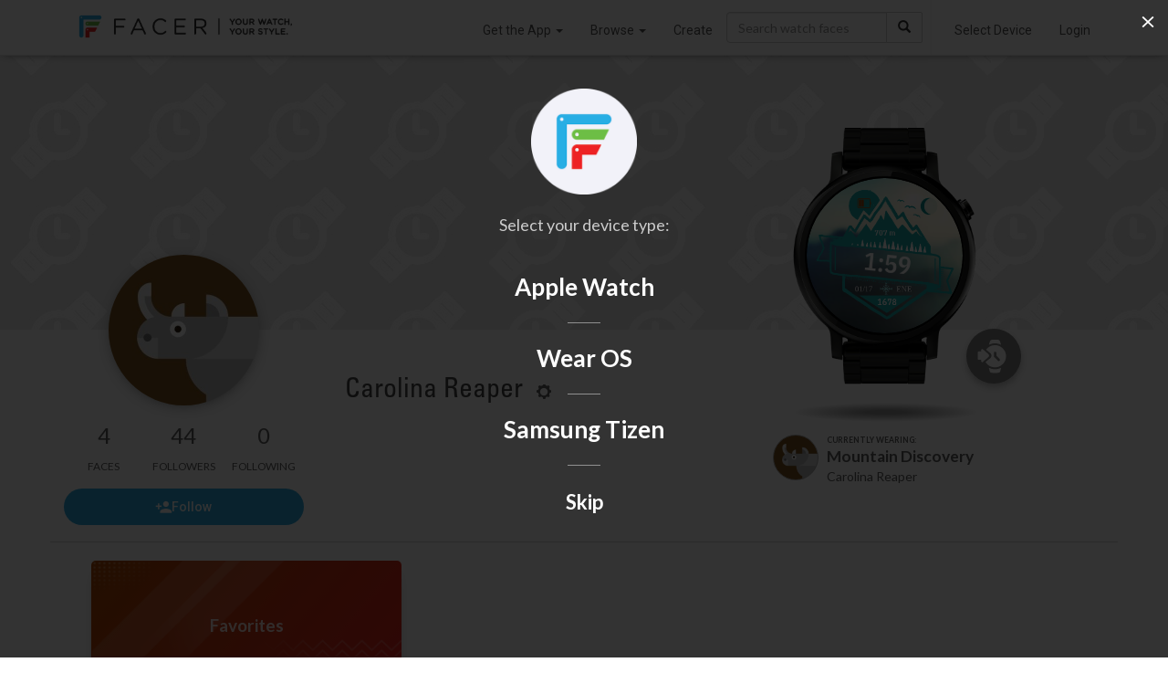

--- FILE ---
content_type: text/html; charset=utf-8
request_url: https://www.google.com/recaptcha/api2/anchor?ar=1&k=6LeY4IEfAAAAAJi2wS3bMhnS5GlPzFjQQlNeILhi&co=aHR0cHM6Ly93d3cuZmFjZXIuaW86NDQz&hl=en&v=PoyoqOPhxBO7pBk68S4YbpHZ&size=invisible&anchor-ms=20000&execute-ms=30000&cb=1z028u4g14hv
body_size: 48597
content:
<!DOCTYPE HTML><html dir="ltr" lang="en"><head><meta http-equiv="Content-Type" content="text/html; charset=UTF-8">
<meta http-equiv="X-UA-Compatible" content="IE=edge">
<title>reCAPTCHA</title>
<style type="text/css">
/* cyrillic-ext */
@font-face {
  font-family: 'Roboto';
  font-style: normal;
  font-weight: 400;
  font-stretch: 100%;
  src: url(//fonts.gstatic.com/s/roboto/v48/KFO7CnqEu92Fr1ME7kSn66aGLdTylUAMa3GUBHMdazTgWw.woff2) format('woff2');
  unicode-range: U+0460-052F, U+1C80-1C8A, U+20B4, U+2DE0-2DFF, U+A640-A69F, U+FE2E-FE2F;
}
/* cyrillic */
@font-face {
  font-family: 'Roboto';
  font-style: normal;
  font-weight: 400;
  font-stretch: 100%;
  src: url(//fonts.gstatic.com/s/roboto/v48/KFO7CnqEu92Fr1ME7kSn66aGLdTylUAMa3iUBHMdazTgWw.woff2) format('woff2');
  unicode-range: U+0301, U+0400-045F, U+0490-0491, U+04B0-04B1, U+2116;
}
/* greek-ext */
@font-face {
  font-family: 'Roboto';
  font-style: normal;
  font-weight: 400;
  font-stretch: 100%;
  src: url(//fonts.gstatic.com/s/roboto/v48/KFO7CnqEu92Fr1ME7kSn66aGLdTylUAMa3CUBHMdazTgWw.woff2) format('woff2');
  unicode-range: U+1F00-1FFF;
}
/* greek */
@font-face {
  font-family: 'Roboto';
  font-style: normal;
  font-weight: 400;
  font-stretch: 100%;
  src: url(//fonts.gstatic.com/s/roboto/v48/KFO7CnqEu92Fr1ME7kSn66aGLdTylUAMa3-UBHMdazTgWw.woff2) format('woff2');
  unicode-range: U+0370-0377, U+037A-037F, U+0384-038A, U+038C, U+038E-03A1, U+03A3-03FF;
}
/* math */
@font-face {
  font-family: 'Roboto';
  font-style: normal;
  font-weight: 400;
  font-stretch: 100%;
  src: url(//fonts.gstatic.com/s/roboto/v48/KFO7CnqEu92Fr1ME7kSn66aGLdTylUAMawCUBHMdazTgWw.woff2) format('woff2');
  unicode-range: U+0302-0303, U+0305, U+0307-0308, U+0310, U+0312, U+0315, U+031A, U+0326-0327, U+032C, U+032F-0330, U+0332-0333, U+0338, U+033A, U+0346, U+034D, U+0391-03A1, U+03A3-03A9, U+03B1-03C9, U+03D1, U+03D5-03D6, U+03F0-03F1, U+03F4-03F5, U+2016-2017, U+2034-2038, U+203C, U+2040, U+2043, U+2047, U+2050, U+2057, U+205F, U+2070-2071, U+2074-208E, U+2090-209C, U+20D0-20DC, U+20E1, U+20E5-20EF, U+2100-2112, U+2114-2115, U+2117-2121, U+2123-214F, U+2190, U+2192, U+2194-21AE, U+21B0-21E5, U+21F1-21F2, U+21F4-2211, U+2213-2214, U+2216-22FF, U+2308-230B, U+2310, U+2319, U+231C-2321, U+2336-237A, U+237C, U+2395, U+239B-23B7, U+23D0, U+23DC-23E1, U+2474-2475, U+25AF, U+25B3, U+25B7, U+25BD, U+25C1, U+25CA, U+25CC, U+25FB, U+266D-266F, U+27C0-27FF, U+2900-2AFF, U+2B0E-2B11, U+2B30-2B4C, U+2BFE, U+3030, U+FF5B, U+FF5D, U+1D400-1D7FF, U+1EE00-1EEFF;
}
/* symbols */
@font-face {
  font-family: 'Roboto';
  font-style: normal;
  font-weight: 400;
  font-stretch: 100%;
  src: url(//fonts.gstatic.com/s/roboto/v48/KFO7CnqEu92Fr1ME7kSn66aGLdTylUAMaxKUBHMdazTgWw.woff2) format('woff2');
  unicode-range: U+0001-000C, U+000E-001F, U+007F-009F, U+20DD-20E0, U+20E2-20E4, U+2150-218F, U+2190, U+2192, U+2194-2199, U+21AF, U+21E6-21F0, U+21F3, U+2218-2219, U+2299, U+22C4-22C6, U+2300-243F, U+2440-244A, U+2460-24FF, U+25A0-27BF, U+2800-28FF, U+2921-2922, U+2981, U+29BF, U+29EB, U+2B00-2BFF, U+4DC0-4DFF, U+FFF9-FFFB, U+10140-1018E, U+10190-1019C, U+101A0, U+101D0-101FD, U+102E0-102FB, U+10E60-10E7E, U+1D2C0-1D2D3, U+1D2E0-1D37F, U+1F000-1F0FF, U+1F100-1F1AD, U+1F1E6-1F1FF, U+1F30D-1F30F, U+1F315, U+1F31C, U+1F31E, U+1F320-1F32C, U+1F336, U+1F378, U+1F37D, U+1F382, U+1F393-1F39F, U+1F3A7-1F3A8, U+1F3AC-1F3AF, U+1F3C2, U+1F3C4-1F3C6, U+1F3CA-1F3CE, U+1F3D4-1F3E0, U+1F3ED, U+1F3F1-1F3F3, U+1F3F5-1F3F7, U+1F408, U+1F415, U+1F41F, U+1F426, U+1F43F, U+1F441-1F442, U+1F444, U+1F446-1F449, U+1F44C-1F44E, U+1F453, U+1F46A, U+1F47D, U+1F4A3, U+1F4B0, U+1F4B3, U+1F4B9, U+1F4BB, U+1F4BF, U+1F4C8-1F4CB, U+1F4D6, U+1F4DA, U+1F4DF, U+1F4E3-1F4E6, U+1F4EA-1F4ED, U+1F4F7, U+1F4F9-1F4FB, U+1F4FD-1F4FE, U+1F503, U+1F507-1F50B, U+1F50D, U+1F512-1F513, U+1F53E-1F54A, U+1F54F-1F5FA, U+1F610, U+1F650-1F67F, U+1F687, U+1F68D, U+1F691, U+1F694, U+1F698, U+1F6AD, U+1F6B2, U+1F6B9-1F6BA, U+1F6BC, U+1F6C6-1F6CF, U+1F6D3-1F6D7, U+1F6E0-1F6EA, U+1F6F0-1F6F3, U+1F6F7-1F6FC, U+1F700-1F7FF, U+1F800-1F80B, U+1F810-1F847, U+1F850-1F859, U+1F860-1F887, U+1F890-1F8AD, U+1F8B0-1F8BB, U+1F8C0-1F8C1, U+1F900-1F90B, U+1F93B, U+1F946, U+1F984, U+1F996, U+1F9E9, U+1FA00-1FA6F, U+1FA70-1FA7C, U+1FA80-1FA89, U+1FA8F-1FAC6, U+1FACE-1FADC, U+1FADF-1FAE9, U+1FAF0-1FAF8, U+1FB00-1FBFF;
}
/* vietnamese */
@font-face {
  font-family: 'Roboto';
  font-style: normal;
  font-weight: 400;
  font-stretch: 100%;
  src: url(//fonts.gstatic.com/s/roboto/v48/KFO7CnqEu92Fr1ME7kSn66aGLdTylUAMa3OUBHMdazTgWw.woff2) format('woff2');
  unicode-range: U+0102-0103, U+0110-0111, U+0128-0129, U+0168-0169, U+01A0-01A1, U+01AF-01B0, U+0300-0301, U+0303-0304, U+0308-0309, U+0323, U+0329, U+1EA0-1EF9, U+20AB;
}
/* latin-ext */
@font-face {
  font-family: 'Roboto';
  font-style: normal;
  font-weight: 400;
  font-stretch: 100%;
  src: url(//fonts.gstatic.com/s/roboto/v48/KFO7CnqEu92Fr1ME7kSn66aGLdTylUAMa3KUBHMdazTgWw.woff2) format('woff2');
  unicode-range: U+0100-02BA, U+02BD-02C5, U+02C7-02CC, U+02CE-02D7, U+02DD-02FF, U+0304, U+0308, U+0329, U+1D00-1DBF, U+1E00-1E9F, U+1EF2-1EFF, U+2020, U+20A0-20AB, U+20AD-20C0, U+2113, U+2C60-2C7F, U+A720-A7FF;
}
/* latin */
@font-face {
  font-family: 'Roboto';
  font-style: normal;
  font-weight: 400;
  font-stretch: 100%;
  src: url(//fonts.gstatic.com/s/roboto/v48/KFO7CnqEu92Fr1ME7kSn66aGLdTylUAMa3yUBHMdazQ.woff2) format('woff2');
  unicode-range: U+0000-00FF, U+0131, U+0152-0153, U+02BB-02BC, U+02C6, U+02DA, U+02DC, U+0304, U+0308, U+0329, U+2000-206F, U+20AC, U+2122, U+2191, U+2193, U+2212, U+2215, U+FEFF, U+FFFD;
}
/* cyrillic-ext */
@font-face {
  font-family: 'Roboto';
  font-style: normal;
  font-weight: 500;
  font-stretch: 100%;
  src: url(//fonts.gstatic.com/s/roboto/v48/KFO7CnqEu92Fr1ME7kSn66aGLdTylUAMa3GUBHMdazTgWw.woff2) format('woff2');
  unicode-range: U+0460-052F, U+1C80-1C8A, U+20B4, U+2DE0-2DFF, U+A640-A69F, U+FE2E-FE2F;
}
/* cyrillic */
@font-face {
  font-family: 'Roboto';
  font-style: normal;
  font-weight: 500;
  font-stretch: 100%;
  src: url(//fonts.gstatic.com/s/roboto/v48/KFO7CnqEu92Fr1ME7kSn66aGLdTylUAMa3iUBHMdazTgWw.woff2) format('woff2');
  unicode-range: U+0301, U+0400-045F, U+0490-0491, U+04B0-04B1, U+2116;
}
/* greek-ext */
@font-face {
  font-family: 'Roboto';
  font-style: normal;
  font-weight: 500;
  font-stretch: 100%;
  src: url(//fonts.gstatic.com/s/roboto/v48/KFO7CnqEu92Fr1ME7kSn66aGLdTylUAMa3CUBHMdazTgWw.woff2) format('woff2');
  unicode-range: U+1F00-1FFF;
}
/* greek */
@font-face {
  font-family: 'Roboto';
  font-style: normal;
  font-weight: 500;
  font-stretch: 100%;
  src: url(//fonts.gstatic.com/s/roboto/v48/KFO7CnqEu92Fr1ME7kSn66aGLdTylUAMa3-UBHMdazTgWw.woff2) format('woff2');
  unicode-range: U+0370-0377, U+037A-037F, U+0384-038A, U+038C, U+038E-03A1, U+03A3-03FF;
}
/* math */
@font-face {
  font-family: 'Roboto';
  font-style: normal;
  font-weight: 500;
  font-stretch: 100%;
  src: url(//fonts.gstatic.com/s/roboto/v48/KFO7CnqEu92Fr1ME7kSn66aGLdTylUAMawCUBHMdazTgWw.woff2) format('woff2');
  unicode-range: U+0302-0303, U+0305, U+0307-0308, U+0310, U+0312, U+0315, U+031A, U+0326-0327, U+032C, U+032F-0330, U+0332-0333, U+0338, U+033A, U+0346, U+034D, U+0391-03A1, U+03A3-03A9, U+03B1-03C9, U+03D1, U+03D5-03D6, U+03F0-03F1, U+03F4-03F5, U+2016-2017, U+2034-2038, U+203C, U+2040, U+2043, U+2047, U+2050, U+2057, U+205F, U+2070-2071, U+2074-208E, U+2090-209C, U+20D0-20DC, U+20E1, U+20E5-20EF, U+2100-2112, U+2114-2115, U+2117-2121, U+2123-214F, U+2190, U+2192, U+2194-21AE, U+21B0-21E5, U+21F1-21F2, U+21F4-2211, U+2213-2214, U+2216-22FF, U+2308-230B, U+2310, U+2319, U+231C-2321, U+2336-237A, U+237C, U+2395, U+239B-23B7, U+23D0, U+23DC-23E1, U+2474-2475, U+25AF, U+25B3, U+25B7, U+25BD, U+25C1, U+25CA, U+25CC, U+25FB, U+266D-266F, U+27C0-27FF, U+2900-2AFF, U+2B0E-2B11, U+2B30-2B4C, U+2BFE, U+3030, U+FF5B, U+FF5D, U+1D400-1D7FF, U+1EE00-1EEFF;
}
/* symbols */
@font-face {
  font-family: 'Roboto';
  font-style: normal;
  font-weight: 500;
  font-stretch: 100%;
  src: url(//fonts.gstatic.com/s/roboto/v48/KFO7CnqEu92Fr1ME7kSn66aGLdTylUAMaxKUBHMdazTgWw.woff2) format('woff2');
  unicode-range: U+0001-000C, U+000E-001F, U+007F-009F, U+20DD-20E0, U+20E2-20E4, U+2150-218F, U+2190, U+2192, U+2194-2199, U+21AF, U+21E6-21F0, U+21F3, U+2218-2219, U+2299, U+22C4-22C6, U+2300-243F, U+2440-244A, U+2460-24FF, U+25A0-27BF, U+2800-28FF, U+2921-2922, U+2981, U+29BF, U+29EB, U+2B00-2BFF, U+4DC0-4DFF, U+FFF9-FFFB, U+10140-1018E, U+10190-1019C, U+101A0, U+101D0-101FD, U+102E0-102FB, U+10E60-10E7E, U+1D2C0-1D2D3, U+1D2E0-1D37F, U+1F000-1F0FF, U+1F100-1F1AD, U+1F1E6-1F1FF, U+1F30D-1F30F, U+1F315, U+1F31C, U+1F31E, U+1F320-1F32C, U+1F336, U+1F378, U+1F37D, U+1F382, U+1F393-1F39F, U+1F3A7-1F3A8, U+1F3AC-1F3AF, U+1F3C2, U+1F3C4-1F3C6, U+1F3CA-1F3CE, U+1F3D4-1F3E0, U+1F3ED, U+1F3F1-1F3F3, U+1F3F5-1F3F7, U+1F408, U+1F415, U+1F41F, U+1F426, U+1F43F, U+1F441-1F442, U+1F444, U+1F446-1F449, U+1F44C-1F44E, U+1F453, U+1F46A, U+1F47D, U+1F4A3, U+1F4B0, U+1F4B3, U+1F4B9, U+1F4BB, U+1F4BF, U+1F4C8-1F4CB, U+1F4D6, U+1F4DA, U+1F4DF, U+1F4E3-1F4E6, U+1F4EA-1F4ED, U+1F4F7, U+1F4F9-1F4FB, U+1F4FD-1F4FE, U+1F503, U+1F507-1F50B, U+1F50D, U+1F512-1F513, U+1F53E-1F54A, U+1F54F-1F5FA, U+1F610, U+1F650-1F67F, U+1F687, U+1F68D, U+1F691, U+1F694, U+1F698, U+1F6AD, U+1F6B2, U+1F6B9-1F6BA, U+1F6BC, U+1F6C6-1F6CF, U+1F6D3-1F6D7, U+1F6E0-1F6EA, U+1F6F0-1F6F3, U+1F6F7-1F6FC, U+1F700-1F7FF, U+1F800-1F80B, U+1F810-1F847, U+1F850-1F859, U+1F860-1F887, U+1F890-1F8AD, U+1F8B0-1F8BB, U+1F8C0-1F8C1, U+1F900-1F90B, U+1F93B, U+1F946, U+1F984, U+1F996, U+1F9E9, U+1FA00-1FA6F, U+1FA70-1FA7C, U+1FA80-1FA89, U+1FA8F-1FAC6, U+1FACE-1FADC, U+1FADF-1FAE9, U+1FAF0-1FAF8, U+1FB00-1FBFF;
}
/* vietnamese */
@font-face {
  font-family: 'Roboto';
  font-style: normal;
  font-weight: 500;
  font-stretch: 100%;
  src: url(//fonts.gstatic.com/s/roboto/v48/KFO7CnqEu92Fr1ME7kSn66aGLdTylUAMa3OUBHMdazTgWw.woff2) format('woff2');
  unicode-range: U+0102-0103, U+0110-0111, U+0128-0129, U+0168-0169, U+01A0-01A1, U+01AF-01B0, U+0300-0301, U+0303-0304, U+0308-0309, U+0323, U+0329, U+1EA0-1EF9, U+20AB;
}
/* latin-ext */
@font-face {
  font-family: 'Roboto';
  font-style: normal;
  font-weight: 500;
  font-stretch: 100%;
  src: url(//fonts.gstatic.com/s/roboto/v48/KFO7CnqEu92Fr1ME7kSn66aGLdTylUAMa3KUBHMdazTgWw.woff2) format('woff2');
  unicode-range: U+0100-02BA, U+02BD-02C5, U+02C7-02CC, U+02CE-02D7, U+02DD-02FF, U+0304, U+0308, U+0329, U+1D00-1DBF, U+1E00-1E9F, U+1EF2-1EFF, U+2020, U+20A0-20AB, U+20AD-20C0, U+2113, U+2C60-2C7F, U+A720-A7FF;
}
/* latin */
@font-face {
  font-family: 'Roboto';
  font-style: normal;
  font-weight: 500;
  font-stretch: 100%;
  src: url(//fonts.gstatic.com/s/roboto/v48/KFO7CnqEu92Fr1ME7kSn66aGLdTylUAMa3yUBHMdazQ.woff2) format('woff2');
  unicode-range: U+0000-00FF, U+0131, U+0152-0153, U+02BB-02BC, U+02C6, U+02DA, U+02DC, U+0304, U+0308, U+0329, U+2000-206F, U+20AC, U+2122, U+2191, U+2193, U+2212, U+2215, U+FEFF, U+FFFD;
}
/* cyrillic-ext */
@font-face {
  font-family: 'Roboto';
  font-style: normal;
  font-weight: 900;
  font-stretch: 100%;
  src: url(//fonts.gstatic.com/s/roboto/v48/KFO7CnqEu92Fr1ME7kSn66aGLdTylUAMa3GUBHMdazTgWw.woff2) format('woff2');
  unicode-range: U+0460-052F, U+1C80-1C8A, U+20B4, U+2DE0-2DFF, U+A640-A69F, U+FE2E-FE2F;
}
/* cyrillic */
@font-face {
  font-family: 'Roboto';
  font-style: normal;
  font-weight: 900;
  font-stretch: 100%;
  src: url(//fonts.gstatic.com/s/roboto/v48/KFO7CnqEu92Fr1ME7kSn66aGLdTylUAMa3iUBHMdazTgWw.woff2) format('woff2');
  unicode-range: U+0301, U+0400-045F, U+0490-0491, U+04B0-04B1, U+2116;
}
/* greek-ext */
@font-face {
  font-family: 'Roboto';
  font-style: normal;
  font-weight: 900;
  font-stretch: 100%;
  src: url(//fonts.gstatic.com/s/roboto/v48/KFO7CnqEu92Fr1ME7kSn66aGLdTylUAMa3CUBHMdazTgWw.woff2) format('woff2');
  unicode-range: U+1F00-1FFF;
}
/* greek */
@font-face {
  font-family: 'Roboto';
  font-style: normal;
  font-weight: 900;
  font-stretch: 100%;
  src: url(//fonts.gstatic.com/s/roboto/v48/KFO7CnqEu92Fr1ME7kSn66aGLdTylUAMa3-UBHMdazTgWw.woff2) format('woff2');
  unicode-range: U+0370-0377, U+037A-037F, U+0384-038A, U+038C, U+038E-03A1, U+03A3-03FF;
}
/* math */
@font-face {
  font-family: 'Roboto';
  font-style: normal;
  font-weight: 900;
  font-stretch: 100%;
  src: url(//fonts.gstatic.com/s/roboto/v48/KFO7CnqEu92Fr1ME7kSn66aGLdTylUAMawCUBHMdazTgWw.woff2) format('woff2');
  unicode-range: U+0302-0303, U+0305, U+0307-0308, U+0310, U+0312, U+0315, U+031A, U+0326-0327, U+032C, U+032F-0330, U+0332-0333, U+0338, U+033A, U+0346, U+034D, U+0391-03A1, U+03A3-03A9, U+03B1-03C9, U+03D1, U+03D5-03D6, U+03F0-03F1, U+03F4-03F5, U+2016-2017, U+2034-2038, U+203C, U+2040, U+2043, U+2047, U+2050, U+2057, U+205F, U+2070-2071, U+2074-208E, U+2090-209C, U+20D0-20DC, U+20E1, U+20E5-20EF, U+2100-2112, U+2114-2115, U+2117-2121, U+2123-214F, U+2190, U+2192, U+2194-21AE, U+21B0-21E5, U+21F1-21F2, U+21F4-2211, U+2213-2214, U+2216-22FF, U+2308-230B, U+2310, U+2319, U+231C-2321, U+2336-237A, U+237C, U+2395, U+239B-23B7, U+23D0, U+23DC-23E1, U+2474-2475, U+25AF, U+25B3, U+25B7, U+25BD, U+25C1, U+25CA, U+25CC, U+25FB, U+266D-266F, U+27C0-27FF, U+2900-2AFF, U+2B0E-2B11, U+2B30-2B4C, U+2BFE, U+3030, U+FF5B, U+FF5D, U+1D400-1D7FF, U+1EE00-1EEFF;
}
/* symbols */
@font-face {
  font-family: 'Roboto';
  font-style: normal;
  font-weight: 900;
  font-stretch: 100%;
  src: url(//fonts.gstatic.com/s/roboto/v48/KFO7CnqEu92Fr1ME7kSn66aGLdTylUAMaxKUBHMdazTgWw.woff2) format('woff2');
  unicode-range: U+0001-000C, U+000E-001F, U+007F-009F, U+20DD-20E0, U+20E2-20E4, U+2150-218F, U+2190, U+2192, U+2194-2199, U+21AF, U+21E6-21F0, U+21F3, U+2218-2219, U+2299, U+22C4-22C6, U+2300-243F, U+2440-244A, U+2460-24FF, U+25A0-27BF, U+2800-28FF, U+2921-2922, U+2981, U+29BF, U+29EB, U+2B00-2BFF, U+4DC0-4DFF, U+FFF9-FFFB, U+10140-1018E, U+10190-1019C, U+101A0, U+101D0-101FD, U+102E0-102FB, U+10E60-10E7E, U+1D2C0-1D2D3, U+1D2E0-1D37F, U+1F000-1F0FF, U+1F100-1F1AD, U+1F1E6-1F1FF, U+1F30D-1F30F, U+1F315, U+1F31C, U+1F31E, U+1F320-1F32C, U+1F336, U+1F378, U+1F37D, U+1F382, U+1F393-1F39F, U+1F3A7-1F3A8, U+1F3AC-1F3AF, U+1F3C2, U+1F3C4-1F3C6, U+1F3CA-1F3CE, U+1F3D4-1F3E0, U+1F3ED, U+1F3F1-1F3F3, U+1F3F5-1F3F7, U+1F408, U+1F415, U+1F41F, U+1F426, U+1F43F, U+1F441-1F442, U+1F444, U+1F446-1F449, U+1F44C-1F44E, U+1F453, U+1F46A, U+1F47D, U+1F4A3, U+1F4B0, U+1F4B3, U+1F4B9, U+1F4BB, U+1F4BF, U+1F4C8-1F4CB, U+1F4D6, U+1F4DA, U+1F4DF, U+1F4E3-1F4E6, U+1F4EA-1F4ED, U+1F4F7, U+1F4F9-1F4FB, U+1F4FD-1F4FE, U+1F503, U+1F507-1F50B, U+1F50D, U+1F512-1F513, U+1F53E-1F54A, U+1F54F-1F5FA, U+1F610, U+1F650-1F67F, U+1F687, U+1F68D, U+1F691, U+1F694, U+1F698, U+1F6AD, U+1F6B2, U+1F6B9-1F6BA, U+1F6BC, U+1F6C6-1F6CF, U+1F6D3-1F6D7, U+1F6E0-1F6EA, U+1F6F0-1F6F3, U+1F6F7-1F6FC, U+1F700-1F7FF, U+1F800-1F80B, U+1F810-1F847, U+1F850-1F859, U+1F860-1F887, U+1F890-1F8AD, U+1F8B0-1F8BB, U+1F8C0-1F8C1, U+1F900-1F90B, U+1F93B, U+1F946, U+1F984, U+1F996, U+1F9E9, U+1FA00-1FA6F, U+1FA70-1FA7C, U+1FA80-1FA89, U+1FA8F-1FAC6, U+1FACE-1FADC, U+1FADF-1FAE9, U+1FAF0-1FAF8, U+1FB00-1FBFF;
}
/* vietnamese */
@font-face {
  font-family: 'Roboto';
  font-style: normal;
  font-weight: 900;
  font-stretch: 100%;
  src: url(//fonts.gstatic.com/s/roboto/v48/KFO7CnqEu92Fr1ME7kSn66aGLdTylUAMa3OUBHMdazTgWw.woff2) format('woff2');
  unicode-range: U+0102-0103, U+0110-0111, U+0128-0129, U+0168-0169, U+01A0-01A1, U+01AF-01B0, U+0300-0301, U+0303-0304, U+0308-0309, U+0323, U+0329, U+1EA0-1EF9, U+20AB;
}
/* latin-ext */
@font-face {
  font-family: 'Roboto';
  font-style: normal;
  font-weight: 900;
  font-stretch: 100%;
  src: url(//fonts.gstatic.com/s/roboto/v48/KFO7CnqEu92Fr1ME7kSn66aGLdTylUAMa3KUBHMdazTgWw.woff2) format('woff2');
  unicode-range: U+0100-02BA, U+02BD-02C5, U+02C7-02CC, U+02CE-02D7, U+02DD-02FF, U+0304, U+0308, U+0329, U+1D00-1DBF, U+1E00-1E9F, U+1EF2-1EFF, U+2020, U+20A0-20AB, U+20AD-20C0, U+2113, U+2C60-2C7F, U+A720-A7FF;
}
/* latin */
@font-face {
  font-family: 'Roboto';
  font-style: normal;
  font-weight: 900;
  font-stretch: 100%;
  src: url(//fonts.gstatic.com/s/roboto/v48/KFO7CnqEu92Fr1ME7kSn66aGLdTylUAMa3yUBHMdazQ.woff2) format('woff2');
  unicode-range: U+0000-00FF, U+0131, U+0152-0153, U+02BB-02BC, U+02C6, U+02DA, U+02DC, U+0304, U+0308, U+0329, U+2000-206F, U+20AC, U+2122, U+2191, U+2193, U+2212, U+2215, U+FEFF, U+FFFD;
}

</style>
<link rel="stylesheet" type="text/css" href="https://www.gstatic.com/recaptcha/releases/PoyoqOPhxBO7pBk68S4YbpHZ/styles__ltr.css">
<script nonce="gtZqq3-DoVf5WECwwGGS0g" type="text/javascript">window['__recaptcha_api'] = 'https://www.google.com/recaptcha/api2/';</script>
<script type="text/javascript" src="https://www.gstatic.com/recaptcha/releases/PoyoqOPhxBO7pBk68S4YbpHZ/recaptcha__en.js" nonce="gtZqq3-DoVf5WECwwGGS0g">
      
    </script></head>
<body><div id="rc-anchor-alert" class="rc-anchor-alert"></div>
<input type="hidden" id="recaptcha-token" value="[base64]">
<script type="text/javascript" nonce="gtZqq3-DoVf5WECwwGGS0g">
      recaptcha.anchor.Main.init("[\x22ainput\x22,[\x22bgdata\x22,\x22\x22,\[base64]/[base64]/UltIKytdPWE6KGE8MjA0OD9SW0grK109YT4+NnwxOTI6KChhJjY0NTEyKT09NTUyOTYmJnErMTxoLmxlbmd0aCYmKGguY2hhckNvZGVBdChxKzEpJjY0NTEyKT09NTYzMjA/[base64]/MjU1OlI/[base64]/[base64]/[base64]/[base64]/[base64]/[base64]/[base64]/[base64]/[base64]/[base64]\x22,\[base64]\\u003d\x22,\[base64]/CnBrCknN/MGzDtSvClDTCiMOlIcKLbVIvIVvChMOYDUnDtsOuw7XDuMOlDQQPwqfDhSnDh8K8w75Zw5oqBsKhAMKkYMKWLzfDkn/CrMOqNGdhw7d5woBewoXDqlk5fkcXN8Orw6F4ZDHCjcKVSsKmF8Kbw5Bfw6PDuD3CmknCgw/DgMKFBcKWGXpeIixKRcKfCMOwJ8OtJ2QUw7XCtn/Dr8OGQsKFwqjCgcOzwrpEYMK8wo3CsCbCtMKBwpPCixV7wph0w6jCrsKEw5rCim3DrA84wrvCmcKAw4IMwqPDmy0ewo7Cr2xJG8OVLMOnw4Zuw6lmw6jCosOKECFcw6xfw4zCmX7DkF3DgVHDk28+w5lyT8KcQW/DpyACdVkwWcKEwpfCog5lw6bDisO7w5zDtXFHNVQOw7zDonXDj0UvORRfTsKRwoYEesObw57DhAsDNsOQwrvCpsKic8OfPcOzwphKWMO8HRg7YsOyw7XCucKbwrFrw7gBX37CmAzDv8KAw6DDl8OhIyRRYWo4OVXDjUXCjC/DnDtgwpTChkPCgjbCkMKpw6cCwpY/[base64]/DpMKuwrrCmDXDoSrCh8KFW2F2woTCgCzCvl7CtDBSBsKUSMONDV7Dt8KKwobDusKqXQzCgWUXL8OVG8O4wqBiw7zCkMOmLMKzw5DCuTPCsiXChHEBasKwSyMKw6/ChQx0T8OmwrbCtWzDrSwdwq1qwq0eCVHCpkLDt1HDrgLDr0LDgTLCgMOuwoIuw5JAw5bCq0lawq1gwoHCqnHCqcKNw47DlsOlcMOswq1fCAF+wrvCq8OGw5EUw4LCrMKfEyrDvgDDp1jCmMO1UcOTw5Zlw7xwwqB9w48/w5sbw5/Dg8KyfcOAwoPDnMK0asKkV8KrFMKYFcO3w73CiWwaw54gwoMuwonDnGTDr07CsRTDiFjDiB7CigcsY0wtworCvR/DrcKXET4hBB3DocKaUj3DpQLDn0nCkMK9w7HDmcKuBmTDjDwKwokyw5NnwpRMwppUTcKrBG9nAFTCj8KMw4V/w7QID8OlwoRJw4jDnG3CvcKHdMKdw4/ClcKfO8Kfwr7CoMO4T8OQR8Kmw6/CgMOnwpsWwoA/wq3Dg1lhwr/CggzDgcKBwp9vw6XCmsOSY1rCisOUPV3DrU7Co8KlOAvDlsOow73DiHYOwrNZwqZQGcKqDg1SPzgGw5xzwpHDnSkEZ8OuPMKdRcOFw7jCg8OUDFrCmMO+XMKSIsKawrw8w451wpfCmMOewq9Ow57Dn8Ktw7kbwq7Dm3/Cji8swrAcwrR0w7nDpztcYMK7w5XDisOkGQc8HMK7w4NPw6jCsWUWwpHDsMOVwpLDhcKYwoHCo8KaOMKGwpR2w4Atwo91w5vCmx0Jw6LCrTTDgB/DmQZVNsO0wplow7Y2IsOvwqbDg8KddB3CgBd2LkbCqcKEBsKPwq7DoSrCl1M/U8Kaw597w5hvMAQXw7DDp8KyeMOoasKbwqpPwpvDnzrDtMKuLhzDqAHCmcKjw6BwMAzDpHt0wpI5wroaHHrDgMOQwqNJHH7CgsK/YijDgGo3wr3Cgw/Cuk3DqjAXwqDDo0vDqShlXkRlwoHCiQ/DgsOOR0lQNcONLWXDusK8w43DsGvCm8KoDDRIw6gVw4ROVzDDuTfDl8OMwrM8w5LCrEzDlgJZw6DDmx8TSUMUwrRywo/[base64]/w54UGMKfw5nCvmsVwr4UUcKowqbCvMO4w4rDkcOMHMKWDj0VB3TDo8Otw7oFwoo3dVtpw4bDsmHDgMKew63CtMO3wr7Cq8KVwrUCesOcUA3CvxfDksO/[base64]/Dj1QrIQNcw45/w74jw6zDrT5TVDJmOUXCssKlw7p0eBQnHsO1wpDDrhjDt8OWN0DDjhVjOQR6wpnCpicWwoUVdmHCnsOVwqXDtA7CvA/[base64]/[base64]/[base64]/CjSkWEEJRwrwLT8ORJcOkw67ChDDDnlrCi8OKfsKEOTxxdRoJw4HDosKtw6/Co2N5RAjDphMnFcOidx91ZDTDiVrClzMGwrN6wqBwe8K/wpZyw5dGwpFCacOKXzRuRC3CpHrClBkLXi43VSfDpcKXw7ttw6vDgsOPw5Muwq7CusKMATh2wr/CsjPCq3NzTMOZZcK5wqPChMKOwrTCkcO9T3HCnMO9em7DoTxcO1FgwrFVwok5w6nDmcKjwqrCp8K8wpAlRy7DkVQUw7PCisOnaGhkwp4Gw6VFw6nChcOUw6HDsMOyaw1KwrJvwpxDZQTCtMKiw6ojwq1lwrJrYTfDhsKPBCYNIzfCgMK5EcK8wq/DlMO5RsK4w4kHZsKhwqNNwpzCr8K1dVVBwqAlw4x4wqccw4TDuMKZWsKBwoBmWAHCm21Bw6wGcgEqwoUswr/DgMK3wqPDlcOFw61UwoV7CQLDv8K2wq/Cq2TCnsKhMcK8wrrCqMO0TMKpM8K3DxTDkMOse1bDscOyFMO9Sk3CkcOWUcOEw5htV8Kiw4PCiXgowpVlWWgXwpLDsD7DiMOlwojCm8KUKyIsw7LCicOkw4rCqXPCjHJ/wq0rFsK8TsOsw5TDjMObwpzCoGPClsOYaMKWH8KAwoDDtEVINEArUcKTNMKoXsKrwoHCqMOJw5Umw4p+w6rCmyswwpPCkmPDs2DCuX7Dojkjw6HDpsORN8KSwqAyYTN5wrPCsMOWFXDCpmhbwq0fw4R+LcOCdUw0E8K/[base64]/w6dEwr7DpcK3w4fDoVM1BcOwwqRMwpnDgEEow4/DtyfCqMKJwqIAwovDlyvCtSJtw7IsVsKxw5bCpUzCgsOgwrTCqsOqw5cQVsKdwo0aSMKzUMKmFcKTwrPDvnFvw4USO1k3BzshUw/CgMKmIxzCscOseMK1wqHDnDbCjMOoUgE5WsOuUWdKS8KZBG/[base64]/[base64]/Fh87w6g4w5TCvMKIVyzCkMOCHcOrZ8K+WsO2UsKPD8OAwpHCp1Zywr1HVMOcHcKUw6d5w7Ncb8O9QMO8SsO/[base64]/[base64]/DhmXCucOZwqdnwpBLw5VrRgnCk8OHwrvDksK7w73CmFrDuMKYw7VrGikSwr4Nw4EBZy3CkcOUw5kIw6s8EBnDqMKpT8KTcEAJwqhWK2/CpsKNwpnDisOCXlHCk17Du8OpRMKBfMOzw67CvsOOGFJkw6LCvcKvP8OAFxvDpSfCpMONw7NSB1PDolrCqsOIw6HCgkI9aMKQw6E8w5R2wrY3IEdvGCxFw5jCr0ZXKMKhwqQewo4iwq/CpsKfwonCqm4Bw4gKwoJgdE90wq9xwpQBw73DhRQQwqXCucOlw6ddK8OFR8OMwq0XwpnDkR/DqcOWw6fDlcKtwqtUesOlw7kYa8Obwq3DvMKnwr1NKMKTwrZ2wq/ClxbCvMK5wpBgGcKAWUR5w53CosKHH8KfSm9vVMOCw7lpUMKWcsKpw5MqLmEOc8KhQcKnwr5gS8OvE8OCwq1zw73DpUnDrcOdw7/DkmfDkMOrUkXCgsKTT8KiXsOdwonDikBZcMK8wp3Dq8KDH8Ogw7xWwoHCrTh/w6QdTMKUwrLCvsOKGsOTSmzCtXEyVGFNYSjDmBHChcKePk1Gw6LDvEJdwoTCt8KWw7vCssOcAm7CmnfDtgLDgTR6OcOYKwsAwqzCjsOeMMOaFVM4SsKmwqYbw47DmMOFcMKFX3fDqRvCj8KIMcOdI8KBw5I7wqPCnHcKV8Kgw50Zwpp0wrV4w4New54Mwr/Cp8KJBm/Dq3FjVinCrHPCgxAaRCIiwqMqw7HDnsO0wrM1EMKcbFViFMOTEcK8dsKcwod+wrVqXsOBIm1tw5/CucOLwofDpmlcBmjCnUQkIsKPSTTCiX/DiyPDu8KYZsKbw6HCocO9AMOqW2fDksOqwox7w68NW8OfwofDqh3Cl8K+SC10wpQVw6zCmUHDgAjClmwjwoNFZArCgcOtw6DDiMKhT8O8w6TCvyfDlBxsbRvCkDgpaE8kwr7CmcOHOsK/wq4Ew4HCo3/Ct8OPGRnCs8Oywr7DgV0pw4cew7DCml3Ck8O/wooiw781EBDCky/DjsK8w7odw4HCmMKewqvCjMKEDA0dwpnDn0NeGmrDpcKRL8O8JsKnw6kLZMKmHMOOwrkkLwt5PwF7wqPDt37CvCdYDMOgN1nDisKVPU3Cr8K/asK0w4F+UknCj0lCKRDCn11MwqYtwrzDh1hRw4wgC8KIFHIpB8OVw6Q5wq4WdghVHMO9w5FoY8KVJMOSJsOUeX7CoMOFw5cnw4LDvsOwwrLDi8KBc33DqcOoBsKjC8KjEiDDkXzDrMK/w5XCv8Oww61awozDgsKGw6nCosOpcFJIMcOvwplrw6rCnDhcWXvDlW8iVsOGw6DDmMObw64fccK2A8O3Y8K2w6fCqgZhI8Oyw6rDvH/Dt8OPRAAAw7/DtjIFDcOrcG7CtcK+w4kdwrdNw5/DpDRLw6DDk8OCw5bDkkhkwrbDjsO/X3dZw53Ch8KSFMK0wolMOWxow55owpDDpnFAwqfDmzVTUG3DqmnCrSDDhsOPJMKjwpo6URzClwHDnATCmhPDiV0/w65hwrpRw7nCrHHDjR/[base64]/DmsKWw5g7wqI6ehfCgcKVFD57ZwZGMSLDrWxBw4XDqcOTHcO0VsKSQQsyw40uw5LDvMOOw6kFNcOHwrMBYsObw6pHw7lRExkBw7zCtsOkwojCvMKFXsO/w5ASwonCuMO/wrRvwrIQwqnDrw4JRjDDtcK3RsKOw65FWMOzV8KYYTbDocOtMko7worCksKxQsO9EX/DshLCrcKRUMKYH8OOe8OdwpESw5bCkU9twqA+VsO4w5TDhsOycwAFw4DCnMOVdcKTcVgmwpluKcOxwplpC8KyM8Oaw6FLw6XCsE8BCMKdAcKJL2/DocOUfcO2w67Cvw4SEn5EDEAZAQ40w4nDlSN0RMOiw6PDrsOjw5PDgsOXf8Oiwq/Do8OCw6TDtUhCJ8OhZSTDmMOfwodRw4TCoMOnOcKHYTjDng/Ch3I3w6LCksOAw4hKNjMiF8OrDXnDrMOSwqXDpnpPZcOuaTjCjFV7wrzCgcKCc0PDrXh8wpHCsD/CqndRZ23DlQhyGlwoGcKpwrbDh3PDtsONQ0YOw7l8wpLDpBYlPMKOZRrDlHdGw7LClkxHY8OMw6/DggVFbmjCs8OYaWpUeEPDo1dqwoRFwo42V3N9w4t7DMOBT8KhHW42D1VfwpPDkMO2T3DDpyoYazvCoj1AHsKiF8K3w6RqQ3RMw49Hw6vDnSbCjsKTwql/KkXCnMKedFLCixwAw7VWF3pGMCFDwozCnsOHwr3CosK1w6XCjXXClkMOOcOqwoJDZ8K6HHjCvUldwoDChsKRwqLDt8OBw7LDjjfDjw/Dq8OmwoAnwr/Cu8OuXHlBWMKDw47Dk0vDuTjCiDTDocKxGThCGWUqTFQAw54zw4VJwonCocKqwq9Lw4bDlgbCqVvDtzxtKMOpISQNWMOTNMKQw5DDvsODTRAAw5HDjMK9wqluwrbDhcKlTWbDkcOBQA3DhGsZwooPa8Kce01Kw4EswpBVwrDDm2zCjTFbwr/Dp8Opw4oVQcO8worDsMKgwpTDgW/Csx9fbRXChsOWdjc5wrVGwopHw7LDoQJkOcKUTlcfY1bCh8KFwqvDuWRPwpAfAEc7Xwxhw4ByFzM6w69Zw7cOSkJAwqjCg8Kfw7rCncKSw5VlDMONwoTClMKAbCDDtFzDmcONGsORfMOEw6nDkcKDVyddKHPChkk8NMOFbcOYR0w/f10RwqhQwpzCicK5eh0xE8K+wpzDh8OHdsO5wpnDn8KLGUTDl2Vbw4gPIn1Pw5tYw5DDisKPL8KUeQknNsKZwr08Q35MR0DDhcOfw5Myw6zDigrDrwgHbVVVwqpmwo7Dh8OQwoc9wovCkgjCjMO/N8Khw5rDksOxUjvDtBXDqMOiw6J2ZCclwp98woIuwoLConjDmnIyJ8KaKiYUwoPDnBTCoMOGdsKvHMKvR8Kew7/CusONw6ZNCB9Jw6HDlsOvw6fDvcKtw4s+QsKdCsOZw7Eiw57Dhn/CmMOAwp3Cum3Cs1tTN1TDvMKew71Qw7vDj3DDkcOMX8OSTsKdw6HDr8OjwoNawp3CpjzCksKew5bCtUTCuMOOE8OkEcOMbCfCpMKdNMK9OHd1wrZOw6DDmEDDk8OawrN/wrwPAnR6w7zDl8Opw6/DisKqwozDkMKGw440woVOHMK/YsOKwrfCkMKJw7jDmMKgw40Dw7PDnzF4X0MTW8OAw4U/w6HCmFLDglnDvcO6w47CtB/CmsOWw4Zlw4jDqDLDmjlFwqNjQcKaLMKTZ3XDgsKYwpUqIMKzfR88RsK4w481wovCtnDDt8Ouw50ZJBQNwpogV0pgw6cFI8O7f2bDgcKmNFzCpMOLSMKUOhbDp1zCr8OawqXCvsK6UH1tw5Zaw4hjM1UBIMKfDcOXwojCscOnbmPDnsOtw68Iw5oqw7Efwr/[base64]/wqbDscKrH017e8OKwpDCtnbDjSE/wpg6F8KPwqnCpcKzLRQlZ8KHw6HDs3YZfcKvw7nCoULDuMOiw6BeeXUawqbDk3PCq8OWw5wlwoTDl8KXwrvDrUB3UWbDhcKRAsOUw4fCk8O8wpYqw7vDtsK7PVnCg8K1dB/CscKrWBfCqx3Cr8OQUQzCkQjCnsOTw6kjZMK3R8KCM8KLHBTDp8O0cMOhAsOwQMK4wrfClcKgWRYtw57CkMOfEXTCg8OuIMKOLsOdwo1iwqVBf8KHw4zDtsOlf8O7AHPChGzCkMOWwp8Jwqlnw5FGw6HCt1HDsWnCsA/CqC/DmsKJVcOQwr/Cm8OowrrDv8Omw77DiGkJF8OjdV/DqwM7w7bCvX5Zw5dJEXTChTLCsnXCm8ODV8KTMcOdA8OyQRQEIE40wrZNTsKTw7/CvSYvw41ew4vDlMKNOMKjw7N/[base64]/w5bDk8OwG8OewqY0wq3ClUvDi8OccsOsXMOpelHDhVdhw5MIecOgwojCu25FwpRFSsK2KEXDv8OVw6gQwrbCoGZZwrjClHJQwoTDjRkFwosXw7xhdnXClcK6OcOww443wqvCg8Kiw7zDmGTDvcKsdMKnw4LDk8KEesOEwrDCoU/DvMOQNEnDrm1fQ8O9woLCpcKyLRFiw5tbw7QfMip8WcOtwqLCv8Kaw7bCiAjChMObw6QTCxjCu8OqYsKgwq/DqS4VwqjDlMOowp07WcK0woxVL8KaHTzDusO/[base64]/Q8OzwoXCpAjCpcKWwrBIw5bDihw2wr8nw5TDuAvDomrDpsK0w7nCliHDs8Kawr7CrMONwosAw5fDtilDQBFRwq9yJMK5PcKgb8O5wqZFDQrCpV/CqAvDicKWd3LDt8KWwo7CkQ8gw7nCicOGEATCoFh1GsKuaQHDmWs7HlR6LMOgLxsERU/DrEbDq1PDj8KCw4fDrMO2SsOrG1DDg8KCSkhyHMK5w5pVIQfDq1RoCMKww5fDksOsIcO0wprCqGDDkMOsw78ewqfDkS/DkcOdwppdwrklw5DDi8KvM8KJw5E5wovCjV7CqjI3w4/Dky/CkQXDhcO/IcOabcOfBk0gwo9twpwOwrbDsRIFSQQpwrpBdMKwBkI4wrnCg0wpMBLCjsOFQ8O7w4xBw5zDg8ONRMOCw4TCrMK4Pz/DlcKLPcOzw73DqVp0wr8Mw43DsMOqbnsJwqXDn2ZTw6XDvhPCsGYsESrCjcKMw77DrmlTw5DChsKYK19Dw6vDqyJ0wp7ClH09w5XDhMKlUMKZw49sw5cQXMO3GxTDs8KiScO9ZTfDp0xrAWBZIlXDvm5KEXrDjMO8CxYRw6FAw70lA1Y+MsO6wrTCqm/CusOxbDTCoMKmEFk9wrltwrxFfsK3TcO/wps5wqvCm8O/w4U/w7wXw6wTEH/[base64]/Cvj0gdsKjMArCmyXCq8OBJ8O2OWrCnsOPccOAGsKFw5PDghgbPxHDvU8/wo9FwqfDkMOXSMKXGcKNKsOxw7LDk8OGwrV5w7dVw5DDgWrCnzYzY29Pw4QNw6HCuThVdDMTeCFuwqsWe1BJFsO9w5bCjH3CshgOSsOqw5xZwoRWwoHCvcK2w4wCNzXDs8KLBQvCowUFw51Iwp/CgMKiIMKMw6tywqLCqERUGMOcw4bDp0HCnjHDiMKnw7hzwp9VLWxiwqLDiMK5w7jCsBdKw47DucK7wpRKGmFJwr7DvTnCvDktw4/CiwfDkRh0w6bDpAnCpk8Nw6XCoRHDu8OYP8O1VMKawofDswXCmMOfPsOYdiBIwrjDk33CjcOqwprDk8KfJ8Onwo7DpndqFMKCw6HDlMOZXcObw5DDtcOdBcOVwrhSw4RVVG0XccOZNcKxwrtRw5wjwqBrEmBhNj/[base64]/DjE5Rw5VUw6k1NcO4bj3DlcKlecOFwohUcsOnw4LCgcKqUjjClMKHwrhsw73CoMOaSQYtOMKIwrrDoMKxwp42Nm9LPxtLwpHCncKBwqXDssKdc8OgAcKbwp7Cg8OZampdwpBHw75ic3BQwr/CiD/[base64]/DmcKyAz5Zf38tw6wcw6fDuxDDosOhNsOVSEvDv8OHFjXDqcKmHF4Vw7TCoEDDrMObw5XChsKCwog2w7jDp8OzZSfDvW/DiDNfwqdpwpbDhRkTw77ClAbDiQRgw6HCiwM7dcKOwo3CvwrCgQxsw6AJw67CmMKswohZP3VdIcKXPsO6dcOew6cFwr7CvsKfwoIDU19ACsKvBVUPJHZvwpbDvzrDrWZJRjYDw6HDnxViw7vCqldOw5LDninCqMOTIcKhJ1cbwr3CqcKLwr/DiMOEwrzDrsO0wrnDrsKqwrLDs2XCmUA1w4hLwrTDgFjDosK8M3YpTSQaw7sQJUBPwok9DMOAFFoPcgLCgcKvw6DDhcKWwotxw7U4wqRYYV7DqUHCqMODcDF9wph9Z8OeMMKswq0hKsKHwrYow4twEBoXwrQQwowaUsKIPz/CgjLCjSh4w6LDj8KXwobCjMKhw5TDlxvDqGzDmcOYPcKjw5XCh8ORLcKmwrHDijtnwodKAsKLw5pTwpRDw5HDt8OgFsKhw6FawrJcG3bDgMO2wrDDqDA4wqbDl8KHGMO3wqIdwo/Ch0LDlcKXwoHCh8KbHEHClybDuMKkw4EcwovDr8KCwoFNw59qOnzDpV/[base64]/[base64]/w6/DmHzDgxleUzrChDRBWMKtFMO3woPDmGsww7p0A8OLw6bDksKxI8KUw7LCnMKFw7NCwrsFc8KqwrvDqMKSMT9LXcO/RsOmNcOcwoJWUCp9wq0KwooULzZfOnXDshh+C8OBN0EXYh4nw4hzeMK1w4jCl8KdMQEQwo5PLMOnMsOmwp0baGfCvmMZf8KVSm7DrcKJGsKQw5NXPMO3wp7DlGBDw4EdwqE/asKSPVPCt8OmGsO+wqTDkcOqw7sxbSXCtmvDnA0rwqQ9w7TCq8KyRULCoMK0bm3Cg8OCYsO9Zi/CviVlwoF1wpDDv2MQOMKLAEYww4YwQMOSw47Dv2XCgx/DlzzCjsKRwpzDicKdBsO5Ux0qw6ZgQE9NbMO1QVXCgMKPVcK0wpUsRALDqWF4cXjDucORw4p/ScOOQCtMwrJ3wqNRwrBzw4HCn23CvcK9Bx0YS8OkYMOOVcKxSWgGwojDsUE/w5ERYCzCt8Olwp0feFRtw7sdwo3CqsKGJsKRRg0PeHHCt8KZT8OccMObWE8pI0vDtcOmR8Orw4TDtC/DkFVmeWjCrWISf1Arw4zDkD/DqhHDsXvCn8OSwonDmsOINcOkBMO0woM3cnEaIcOEw57CpsOpSMK5LQ9Yc8O3wqgaw5zDkz9YwpDDqsO/w6YlwrtkwofCgSjDm3LDhELCrMKmcsKGTjdvwoPDnnTDmBMuSG/[base64]/Ci1FSAUAbw4nCiMKXLj0gwrjCmMKMAzsnQMOMbT51wqIswoZKQsOcw4pow6PClEfCtcKIEMOqDVYeJEMwWcO0w5YSacOLwrUAwrcNT1lxwr/CsHAEwrbDuEfCucKwIsKEwpJTOMOEP8KrVsOlwojDvHZjwpHCvsOxw5k+w7/DmcOTwpHCilDCicOKwrA7NGvDr8OoZhRMVMKEwpUzw7J0HCxtw5dLwppFAxLDnT5CYcKbN8KoW8KXwoJAwooDwr/DmmpYQ3HDvXsgw6B/[base64]/DnHnDoMOGMMORU1Nvwqlaw6A/R2oawrV+w6TCuS80w4kFTMOnwrXDtsOQwppBZsOmaS5BwpIlX8Ogw47DiQfDlGQiMx9Uwro+wr7DpcKOw6fDksK5w7DDucKMfMOawpzDv20QIMKJSMK/wrhrw7HDosOKZ0XDqsOrBRTCtcOlXcK0BTxGw6zCgh/[base64]/K8Kbw7/DtsOACcOBw7xMA8O0P2TCjAM7w6g4ZcK7AcKUVmEhw4oyIcKGF2bDrsKxJxvCgsKRLcOMCGTCkgctPyPDhQnCoEdHM8OeXmdhwoPDmgrCqcOWwpcvw7pFwq3Du8OSwoJ+QmvCosOnw7bDiGPDpsKGUcKjw4rDvWrCkh/DkcOOwpHDlRZUOcKAHiDCviXCqsKqw5HDpkxlK2DDlzLDqsKjI8Opwr7DlgHDv3zDnCI2w5bCscOuCWrCuxVnejnDtsK6XcKrECrDugHDmMObbsKMIcKBw4rDjHAAw7fDgsKxOSg8w5HDnA3CompXwoxOwqLDoGR7PATDuwfCnRkyJXzDkj/Dl1bCuCHDmQoQPA11K2LDvRIZVUoTw75WR8OsdnUBa23DsmdjwpFZc8K6bcOccVtpTcOYwqXDs3t2aMOKYcOJMsKRwroHw4B9w47CrkAfwrFjwoXDnxvCgsOPVSLChTJAw4LCtMOawoFdw4pGwrRiFMK8w4hdw4LDkDzDnVYcPAYowpjDl8K/X8O1bMOhecOSw7jDtFPCr3XCo8KufXtQA37DkHRYKMKHBBh1J8KJIcKic2gEEBFaZ8K6w7ggw554w77DpsKfPsOFwqkuw6/[base64]/CjVDCpz3CgnfDh1gYRCc0wqZBwoDDgUZ8wo/[base64]/DvsKYDsKBwq0PKsKjwpxBwpslfcOFQMO7C3rCqkrDolnCj8K/YsOSwoB2W8Ktwq08bcO5JcOxZiLDjMOgHD7CuQPDhMKzZxDCtg9rwq0EwqLCosO4JwTCrcOdw5Yjw53Cj3DCoz7CmcO0eC8TbsOkMcKOwo7Cv8KqX8OmenJDAjwcwoDChEDCp8OZwpHCm8O+b8KlJRbCtwdlwqDCmcO/wqfDpsKEGTbCkHs1wpfDrcK3w6N1chHChyw0w4BTwpfDlhpLEMOYERPDkMKbwqwhbileTsKRwpwpw7TCkMOYwqFkwoHCmyk7w6wnbMO0W8KtwppNw6rDvcKdwofClm5ZJhXDvn1zNsKSw7rDomIrGMOuGcO2wo3CjHxUFy7DhsK3IwzCmyALBMOuw6/DtcK4Q0/Dh2PCv8KuFcO9AHzDmsOmLMOhwrrDrwIMwp7CjsOEIMKkMcOTw6TCkCxMWT/DohjCjzFEw78Lw7nCosKoCMKtfcKGwo1sA3FNwoPCgcKIw5zCtMOHwoEqNBpsJ8KPBcKxwo1bT1B7wrdKw5XDpMOow6ggwrbDrgFPwpLCg3lIw6zDpcOPWlrCjsOTw4FLw5HDlG/[base64]/PxDCiizDnBAERFNuw53DsmpfdcKDSMKrBxjCq8ORw6jDhzfDssOOFFXCmcKAwr9hwq0WeRMPC3bDmcKoSMO2RjpbAMKhw41xwrzDgDzDn3k1wr7CksOxPsOYT3vDjSxQw6Zdwq/Cn8K2UUfDuk1xEcKbwojDn8OdT8OSw4XCvVvDjy0SX8KmRg1XQ8K6XcKmwrAuw7Eww4zCt8O6w6XCknRvw5nCplE8TMOMwrdlFMKmAR01SMO+woPDkcOMw4nDpHrDmsOrw5rDnELDnw7DjDXDk8Opf2XDu2/CijHDukB4w6h5w5JNwqbDlWAqwr7CsCZXw4vDvUnCr2vDgkfDssKQw7pow5bDsMK4SQrDu0/[base64]/CncKMw6XCiV4QUioWaBNiDmZ0w6/DhywoO8KIw5Enw5/DiDBGccO6CMK5XcK2w6vCpMKdQG1wCAPDv0EBN8KXK3LCgiw7wp3Dr8OVZsKTw5HDiFvCkMKZwql0wqxBV8Kiw5vDisKBw4B0w5XDscK5wpnDmAXCkGHCqSvCr8ONw4zDsTPCksOuwo/DqsK1eUwyw5Ylw6dZf8KDb1fDrsO9SjvDscKyIULCsjDDncKcN8OPZ1w6wrTCtUsIw7hEwp0NwpbCqzzDn8KgSMKXw4QcQh0dMcKLZ8O2LmbCiGFOw6E4QmZFw57CnMKoR1zCikbCucKYAWzDnMOddhcsWcKkworDn34FwoXDosK/w4zDqwwvDMK1PB8EL14pw7pyMXp/B8KkwoVQI21BUkzDk8Kaw7DCn8KGw656czMZwo3Cly/CljDDr8Ouwo8xPsO6GVZ9w41dBMKVwqACOMO4w58OwrDDomrCsMOzP8O7S8KzMsKOYcKdfcOgwpwRBUjDr3DDrwoqwrNqwpAbKU0mPMK+PcOpNcKfasO+SsKMwq/Dm3/Co8Kiwr8wQcOocMK3wpY5NsK/AMO2wpXDmSYVwoM0Vj3Du8KkfcOZVsOJw75ewq7CpcKiYhMfeMOFcMOFS8OTHCgjbcKow7TCrUzDksOEwpkgCcOkYwMWdsONw4/ClMOoYsKhw4IXJMOlw7QuRhXDo0rDnMOSwpJPZsOxw5kXOV19w7svUMOVQMOZwrcZb8KpGwwjwqnDucKIwpp8w6PDkcKUORDCu27CpjQ2LcKvwrorw6/Cqg42SH9sLDsJw54kDHAPA8OdN38kPkfDkMKtH8KEwr/[base64]/[base64]/[base64]/CmcKEwphcbg7CnsKwasKCWcKhYgpCGxxQIyfCpMKZw7LClx7Dt8KOwp1GccOYwrxdPsK0VsKeEMO+GVLDuS3Dr8KcDSnDqsK1HEIpb8O/IE1rE8OFBCDDrsKuw44ew4jCqsKIwrg8wqt4wo7Do3PDvGfCrsKmE8KiESLCrcKcFVzCqcKwNcOIw4k/w707QW4fwrgTOQLCocOmw5rDvG5ZwodwV8K/J8O4NsKYwrc1BkFzw6XDrsKtDcKkw7nCrMOYYEZtYsKLw4rDq8K+w5nCocKLC23CiMORw7/[base64]/CrcKILQlnJG4BwqHCuTZPIcKTw4UkwofCvsOMKFVZw4PDl2R4w4UhRV/DhUoxBMO/w4c0w5fCvsOACcK9F2fCulZEwqjDr8KNR3sAw4XCgFVUw4zCtETDgcKowqwvd8KnwpBOb8OWDCbCsCpWwotdw70owq/CkxfDpMK9Pk7DnjrDnlzDpSjCmmJFwrwmRHfCoGDCoAUkAMK3w4TCrcKrDAXDpmp+w5/DlsOlw7ICM2nCq8KpSsKREcOrwqxrGD3CtsKjTj/Dr8K3CXtiSMOvw7HClwrDkcKjwo/CnivCrAsHw53Ch8KyEcKpw5bCq8KIw4/Cl33CiSQDN8O/[base64]/DuHlRwpp2wpDDl8KiwqHCoRJnw67CvcOSfsK5w7XCm8KKw41hWR8LLsOtQsOJIgUgwpo4KsK3wqTCqiBpHynCnMKZwqJRKsKhcH/Dj8KNDGpfwp5Vw6rDq2TCiXdOJDDDjcKKdsKMw4QLN1ZyGl0rPsKEwr9lO8OVKcK0ZRdsw4vDv8KuwoUXHFXCkBDCkMKqNiR8TsKtSzbCgX3CkVZ3Sx80w7HCtcO7w4nCnH/Dn8KxwowmJcOuw4jCvH3CsMK8R8KWw4c/[base64]/DhcOvwq1gw73CuVUdGC5KwpwvbMKOGVPCscK1wqFoXcKNP8Kcw5QbwqxnwqdYw6DDmMKCTGbCnB/CpsOra8Kfw6Iiw6/CksOHw77DqgjCnX7DuBYYDMKWwowTwpEXw418fsOuWMOiwrLDlMOxQDTCtl7DjsOEw6PCqWLCn8KfwoNYw7cFwqAnwrZVc8OcRXLCicOpbWJmM8O/w4plYFEUw4YrwoTDg0RvVsOrwpULw5pON8OrH8KnwrbDmcO+SF/CuC/CuU/[base64]/DhTTCncOEIilEECfCpFPDtW4/L09vw7rCnsKDw7LDvMKkFMOhAWcZw7Z5woF+w6zDqcObw79DOsKgXnc3aMOmw6Btwq0EShgrw6lAasKIw7w/woLDpcKkw7Rtw5zDn8K5ZcOCdcKpRMK6wo/DpcO9wpYGQxEoZEo2MsKUw7nDu8KxwozCpMOew717wp0SHH0FcBTCkgZ3w51wR8Ouwp3DmQrDgMKBAj7CgcKzwqrDicKKIcKPwr/DrMO0wq/CnUDClGoPwoDClMOdwqg9w7sGw7vCtcK7w7wbUsKgF8O0bMKWw7DDjXksVVhQw4HCmBdywrTCvsO+w7d5LsOZw5lJw4PCisK2wodQwoIYLCR7EcKKw49jw7tmXn3DiMKHATtiw6oxTwzDiMO3w45oIsOcw6jDhzYKwrFow7rDlELDvXl/w6DDuBsUJnhyD1xEX8KRwowRwod1c8OwwrQKwq9mYQ/CvsO6w4Vhw7pVD8OTw6HCgSATwpfDunzChA0VOHEXwrsVAsKBH8Khw70tw44pbcKRwqzCtH/CoivCqcORw6rDrcOgNCrDoynCjwhpwq4Cw6dCMhF7wqDDvMOdEHBvXsOCw6RtanonwpoLKTbCsVNyWsOewql1wrpeeMK4eMKucis5w5TCukJOBhUZAsOyw6s/NcKXwpLCmnc6wr3CrsKvw44Jw6g9wpXCrMKYwrTClcOLME3DosKYwqkYwrl/woZBwqEuS8OLacOKw6JJw4tYEl3CmkfClMKOS8KvZTlbwpMWMMOccAXCq28LXsK9esKOEcKlPMOFwp3Dm8Otw5HCosKcOsO7IsOCw67CqXo+w6vDri/Di8OoVlPCnFxBEMOURsKCwqfCoDEARMKCMMOXwrRQT8OYcC80GQDDlAEFwrrDvsK8w6ZAwrQcNwV6W2LCvkXDkMKDw4keQEJ5wr7DhQPDj18dYw9fLsOowrVlUDNwWsKaw6LDkcOYSMKuw457BU4cD8Opw7MaGcKxwqvDkcOSAMOkKQ9+w6zDrl7Dj8OBOh3ChMO/[base64]/DvsOmw5A1wo7Cs0hMwqR2HcOrworDk8KGfTLDo8Orw4lESMOxZ8OfwrzDni7DqngrwoPDtl59w79TDMKdwq04LcKzRsOGJk4qw654VsORfMK2N8KzUcKyVMKveiBjwoNWwprCqcOKwonCv8OAI8Oqb8K+QsK2wpPDgQ0eOMOHHsKcMMKGwo0ew7bDhV/Cow1SwrtcZ3bDpX59QkjCg8Kgw6EhwqITEcKhTcKDw5HDqsK9KVjDncOVVsOuQAUxJsOrMBtSGcOKw6gvworDjBPChBXDmV0wKGEPNsK8wpzDocOnaVnDpMOxN8KGDsKiwrnDv010Mip4w4zDoMOhwoQfw7PDnBPDri3DiEZBwrXCuVfDsSLCqX8fw4UeLW1AwoLDhC/Ci8OMw5zCoijDrcOKD8OMLcKUw5IOUXwFw6p3wp9heBbDqmTCvmDDkDLCqxjCocKxCcOrw5U0wpvDoUHDisKPw6lwwozCvcOkD34UK8OEP8KIwpo5wq0dw7YnOVfDrzPDl8OxaALCvcOleEtUw7BcaMKuw6gfw559Y00Ww5vDuQPDvjvDn8O2EsOAIFvDlTF+fMK/[base64]/ClsKkwpzDvcKMwqHDscK/wozDjwFYUhTCg8OTG8K2PFU0wr98w6XCssKvw6rDsS/CtMK5wovChz1gKxIBCVLCvH3Dn8OYw4B6woEfD8K2wrrCmMOFw7Ylw7haw6Mdwq18wrk4CMOwH8KuAMOVfcKDw5k0GcODXsONwrvDkC/CkcOPKHHCqMOew7hpwphmBUdISnPDhnoSwpzCqcOVWHwewonCggvDjCVDLcKYAFplY2YtF8KaJno7EcOLDMKDVF/DosOYanHDpcKiwpRXYG7CvMKgwpPDlEPDtX/DlChSw7XCjMKUNMOIc8OmZk/[base64]/DhRYWR8KFEsKxPidxwotRw4/[base64]/ChQPCjA/CsyNpXMKtcMKiw68CIQoQIMKgwrrCnSc3QcKVw51vH8KdbMOCwrYPwpAlwpIqw6zDhW/Cu8OQSMKPOsO2PT3DlsKEwrhPIHLDmXxCw7BXwojDlnYHw7YbXhYdYVrDlDYNAMOQM8KcwrUpVsOHw4/DhcOjwpcoIFXCn8Kcw4jDscOpWsKnAxVhPjEZwqsDwqQOw6R4wqnCvjTCisKqw5lowpBrBcO3FQ3CqzdXwrLCu8OTwpLChXHCvAZCUsKsVsK6CMObeMK3JUfCrgkjCWg2Z0DCjTcHwq/DjcK3Q8KRwqkrYMOfdcK8N8KmDV03GWdyDQzCs2QjwqZfw53DrGNlb8KJw5/Dl8OlO8KQwo9HWndULMOLwqLDgzTDmzDCjMOKYExXwpQdwrNBTMKfVxjCmcOWwqDCvyjCpkVmw6zDl0bDjwHCgBpBw6/[base64]/w5JGNsOIw7wyLEDDsz59AFRuw6AVwqYwOsOkJCYFdMK8YBfDrQkCOcOTw5dwwqXDrcOlScOXw7XChcKEw6wLJSTDo8K5wqLCvTzCjFgbw5APw7lVwqfDlk7Ch8K4P8Oqw49CMcKvdsO5wrB2EMKBw55vw7/Cj8K8w4DCtHbCp2xgdsOgw5A5IRjCmcKWEsKAQcODW29NLk3CvcOFWSY1PMOnT8KKw6pQNVrDgiMRThhpwoN7w4wiWsKfXcOXw7fCqAPCrFt6AXPCu2HDhMKXXsKDR1hAw4F4fmLChFZNw5opw6PCtMOrF3LCqBLDt8KnYMKCXMOJw6IuasOvJ8K2UnTDqjJ5EsOPwp/CihUVw4nDtsOieMKpW8OYH3BGwolxw617w6gEOA8ac0zCmwTCl8O2NAEww77ClsO0wo/CtBFaw44YwpXDjCjDjRogw5jCoMOlLsONJsOvw7h1CcKTwoMDw6fCicKnbQI8cMO0NsKZw4/DpFQDw7g+wp7CoGnDj3FqS8Kpw7k5wo4sG33DocOgU0/Dm3tQfsK6E2bDhEXCtGPDkgRMP8KKEcKlw6/Dm8K5w4PDpMKmRMKuw4fCqW7DnEzDmDJzwpxiw41twpJTDsKEw4nCj8OuAMKxwq3Cgy/DlsKwa8OjwpPCvsOdw5jCisOew4J7wpAmw7FbRG7CshPDnlIhAcKRdcOCXMO8w4LCgTc/w7gTW0nCrRoBwpQtBhXCm8KfwoDDjcODworDtwgew5TCt8O3X8KQw7Bew6QUGsKzw4ksPcKIwoLCo3TDicKNw7fCviE0bsK/wqkTGi7ChsOOFUbDr8KIPmpwdwfDs1fDr3pmw5JYbsKXVcOpw4HCu8KUW0XDnsOPwqHDlsKcw6Itw49DdcOIwo/CtMKYwpvDkEbCpsKSFTN1SnXDpcOjwqABXhE+wpzDl0lcVsKow4owTsK1QlPDogjCr2fDumUYDTzDi8Opwrl0EcOXPhfDsMKFPXJawpDDl8KKwoXDkWHDiVpdw4QkX8KkPsOqYygQwovCk1/[base64]/DvsKuFMKHw6FawoPDncKcwo9hwosOOcOsIjJXw4RuZMOVw5FjwoMpwrbDrcKewrHCsgDCvMKIT8KYFFlzbwZdXMOSS8OBw7RBw4LDg8KywqLCk8Kmw73Ct1NdfTsnOgBmYVJIw4rDksKqD8OfcB/Ct3jDq8OSwo7Dvj/Dl8Ovw5J8SkXCmz9Rwp4DKcOSwqEXwrNKM0LCqsOcDMOsw75oYzQUw6XCqMOVRDjCusO5w6PDoVfDvsKmJG8RwpVqw4kcSMOowrZIaAXCrR9Yw50SQ8OcVVzCv3nCiAnCgX5iIMK2EMKjYcOxAMO4U8OMw5RXJm0oMDzCq8OpUDXDpsKYw4rDvx3CoMK+w6B6TybDi2/[base64]/CpEzCkMKVwrXDuEZzwqIJw5R9wqkTfmvDjwfDjcK8w4nDtcKzYsKmRSJEeDTCgMK9BxfDrXscwofCol5sw5cPNXFKeClrwpDCp8ObITIrwr3Ckydnw6knwp7DisO/UTbDjcKewo7CiXLDsQVZw5XCsMOMEMKlwrXCtMOMw5xywrdMI8O9K8K4G8Opwo7CkcOpw5HDiUrCqRLCo8OvaMKYw7bCrcKiesOaw78+BBTDhEnDqjoKwq/CoEghwqTDssKQO8OLT8OONQLDnmvCk8O7GsO+wqdKw7nCscK4wpnDrS0WFMKSDVnCinfCkFzDmVPDmWkrwoc2GMO3w7DDnsKxwpxkTWXCn0ljG1nDr8OgUcKQUiRaw7EGAMK5c8KWwoXDjcOsKinCk8K5wq/Cq3dpwrPCvsOoKsOuaMKcNhrCosOMV8O+TBRcw64Rwq/DiMOWI8OdIMOmwo/CvgfCqF8dwqfDpRbDr31BwpXCpz4zw7hRR1UTw6Bew4BWAHHCgRbCusO/[base64]/CoTB0w6TDnmNVQhI3bsOsaTQfdSbCscOdY3VVZcOZTsK4woc4w5MSZcOeXCwtwpPCn8OyKhTDlsOJKcK8w68Owo4IIn4EwrLCn0jDniFawq5+w5QWAMOKwrRUQDjCmMKTQlMpw5jDrMKcw5DDjsOow7TDu1TDmkzCvV/DvWLDrcK0QV3Co3Q2I8Kuw716w7rCvRTDk8KyEk7DunnDi8OZdsOKEsK8wq3ClFwgw4sewr9EEcKMwr4IwrDDo0XDqcKyHULCgBxsScOgElzDqBAnPmlfRMKvwpvCpcO6w5NSB3XCpcKIaBFKw70eMEbDr2/Cj8K3YsKcWcOJbMK0w63DkSDDrk3Cs8Ksw5lEw4pUAMK5w6LChi3DmgzDl23DvGnDpCzChgDDuDAhGHvDuScZSUtEFsK/Oh3Do8O7woHCs8KSw49Cw7YIw5DDlBLCtXNzN8KCEgpvRCPCoMKgAzPDvsKKwrXCuW1xGXfCqMOmwqNoecKqwp4nwoVxAcOOeEsVLMOHwqhge2A7wpApbMOww7YTwo19LsOfaBbDjsOBw443w7bCvcKTIsKjwrFLYsK0bFfDknLCo1/[base64]/CkcOJfFtmwqPCgHrCnMOqEcOYYQZpISXCpcO0w6bDnjXCsQrDv8KfwpQweMKxwo/CpmbDjgsSw7wwFcKyw4HDpMKZw7PCp8K8QADDgMOcAAPCvg1+F8Khw6wOMUJYBRk7w5oUw6Mgc2Mxw6jCp8OiLErDqBUaQsKSYmLDmcOyYMO5wrkGFFnDi8KbX3DCoMKhI29zZsOaMsKlBcK6w7fCmMOXw5lTIMOVHcOsw6QNKW/[base64]/DmXHCryZrwrVlFGXDh8KGw7nCqBYPKTBwwpxFwrknwphlOWnDs0bDoHxmwql8w6wYw41xw7PCsHvDmsOxw6fDvMKoRR8ww5LDkCzDuMKVw7nCnzjCp1cOcmBCw5/DiBLDrSZzM8K2X8OCw7cSFsKTw47CvMKdCMOEanp4L0QoFcKBK8K1wpxjOW3CqsOtwq8OBiIJw6pxDAbCljHCikI/w4/ChcKWKATCmxAOXMO0DcOaw5PDkjs2w49Uw6bCkhp8BsOHwoPCm8KRwrPDrMK1wr1VOcK/w4E1w7bDkQZaUkR2CsKSw4rDscOuwqvDgcO/Dy5dTUdUVcKVwoUTwrUJwojDlcKIw7rCp34rw4VFwqvCl8Ohw5fCj8OCeT0Rw5A3JBsiwpLDqil9wrt0wpvDm8Kvwph1OjMcNMOlw7NRwosWRRlUf8OWw5IWfVscPBXDh07DogAZw77DmELDqcOBAWEuRMKTwrzCnwvDpQIoJwDDksOgwr0dwrwQGcKVw5/[base64]/[base64]/[base64]/XR99w68lLcKVwq5bw54\\u003d\x22],null,[\x22conf\x22,null,\x226LeY4IEfAAAAAJi2wS3bMhnS5GlPzFjQQlNeILhi\x22,0,null,null,null,0,[21,125,63,73,95,87,41,43,42,83,102,105,109,121],[1017145,188],0,null,null,null,null,0,null,0,null,700,1,null,0,\[base64]/76lBhn6iwkZoQoZnOKMAhmv8xEZ\x22,0,0,null,null,1,null,0,1,null,null,null,0],\x22https://www.facer.io:443\x22,null,[3,1,1],null,null,null,1,3600,[\x22https://www.google.com/intl/en/policies/privacy/\x22,\x22https://www.google.com/intl/en/policies/terms/\x22],\x22tCpW7mJoVxqem5lrRs5qycP9A7aXVW5S1Zw3Z11pZeU\\u003d\x22,1,0,null,1,1768662228842,0,0,[105,232],null,[237,76,107,168,37],\x22RC-hVicUGViIQv0Fw\x22,null,null,null,null,null,\x220dAFcWeA6D0HWM4o9idJsJSOuZyOARIkgWsiUP448VXTNDbB7nyRHzw4SNRbutzfYsd8UUSGFpBOmNK1VmdhoGTDjOZiY6HJ-RnA\x22,1768745029059]");
    </script></body></html>